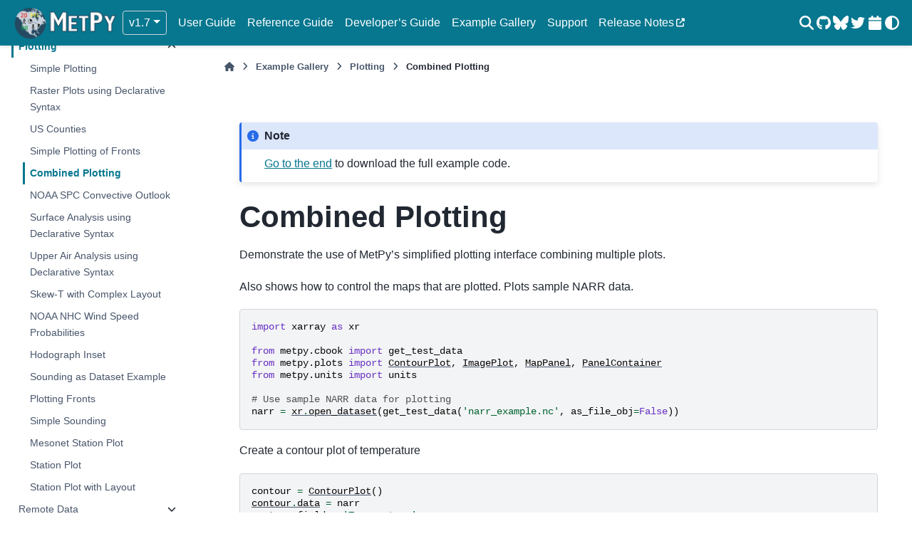

--- FILE ---
content_type: text/html; charset=utf-8
request_url: https://unidata.github.io/MetPy/dev/examples/plots/Combined_plotting.html
body_size: 7322
content:

<!DOCTYPE html>


<html lang="en" data-content_root="../../" data-theme="auto">

  <head>
    <meta charset="utf-8" />
    <meta name="viewport" content="width=device-width, initial-scale=1.0" /><meta name="viewport" content="width=device-width, initial-scale=1" />

    <title>Combined Plotting &#8212; MetPy 1.7dev</title>
  
  
  
  <script data-cfasync="false">
    document.documentElement.dataset.mode = localStorage.getItem("mode") || "auto";
    document.documentElement.dataset.theme = localStorage.getItem("theme") || "auto";
  </script>
  <!--
    this give us a css class that will be invisible only if js is disabled
  -->
  <noscript>
    <style>
      .pst-js-only { display: none !important; }

    </style>
  </noscript>
  
  <!-- Loaded before other Sphinx assets -->
  <link href="../../_static/styles/theme.css?digest=8878045cc6db502f8baf" rel="stylesheet" />
<link href="../../_static/styles/pydata-sphinx-theme.css?digest=8878045cc6db502f8baf" rel="stylesheet" />

    <link rel="stylesheet" type="text/css" href="../../_static/pygments.css?v=03e43079" />
    <link rel="stylesheet" type="text/css" href="../../_static/plot_directive.css" />
    <link rel="stylesheet" type="text/css" href="../../_static/sg_gallery.css?v=d2d258e8" />
    <link rel="stylesheet" type="text/css" href="../../_static/sg_gallery-binder.css?v=f4aeca0c" />
    <link rel="stylesheet" type="text/css" href="../../_static/sg_gallery-dataframe.css?v=2082cf3c" />
    <link rel="stylesheet" type="text/css" href="../../_static/sg_gallery-rendered-html.css?v=1277b6f3" />
    <link rel="stylesheet" type="text/css" href="../../_static/sphinx-design.min.css?v=95c83b7e" />
    <link rel="stylesheet" type="text/css" href="../../_static/theme-unidata.css?v=452fc297" />
  
  <!-- So that users can add custom icons -->
  <script src="../../_static/scripts/fontawesome.js?digest=8878045cc6db502f8baf"></script>
  <!-- Pre-loaded scripts that we'll load fully later -->
  <link rel="preload" as="script" href="../../_static/scripts/bootstrap.js?digest=8878045cc6db502f8baf" />
<link rel="preload" as="script" href="../../_static/scripts/pydata-sphinx-theme.js?digest=8878045cc6db502f8baf" />

    <script src="../../_static/documentation_options.js?v=030dc6f6"></script>
    <script src="../../_static/doctools.js?v=fd6eb6e6"></script>
    <script src="../../_static/sphinx_highlight.js?v=6ffebe34"></script>
    <script src="../../_static/design-tabs.js?v=f930bc37"></script>
    <script async="async" src="https://www.googletagmanager.com/gtag/js?id=G-J48T2BG3J7"></script>
    <script>
                window.dataLayer = window.dataLayer || [];
                function gtag(){ dataLayer.push(arguments); }
                gtag('js', new Date());
                gtag('config', 'G-J48T2BG3J7');
            </script>
    <script>DOCUMENTATION_OPTIONS.pagename = 'examples/plots/Combined_plotting';</script>
    <script>
        DOCUMENTATION_OPTIONS.theme_version = '0.16.1';
        DOCUMENTATION_OPTIONS.theme_switcher_json_url = 'https://unidata.github.io/MetPy/pst-versions.json';
        DOCUMENTATION_OPTIONS.theme_switcher_version_match = '1.7';
        DOCUMENTATION_OPTIONS.show_version_warning_banner =
            false;
        </script>
    <script src="../../_static/doc_shared.js?v=fe4a670c"></script>
    <link rel="icon" href="../../_static/metpy_32x32.ico"/>
    <link rel="index" title="Index" href="../../genindex.html" />
    <link rel="search" title="Search" href="../../search.html" />
    <link rel="next" title="NOAA SPC Convective Outlook" href="spc_convective_outlook.html" />
    <link rel="prev" title="Simple Plotting of Fronts" href="Simple_Fronts_Plot.html" />
    
  <meta name="viewport" content="width=device-width, initial-scale=1"/>
  <meta name="docsearch:language" content="en"/>
  <meta name="docsearch:version" content="1.7dev" />
    <meta name="docbuild:last-update" content="Jan 22, 2026 at 20:43:51"/>
    <link rel="canonical" href="https://unidata.github.io/MetPy/latest/examples/plots/Combined_plotting.html" />

  </head>
  
  
  <body data-bs-spy="scroll" data-bs-target=".bd-toc-nav" data-offset="180" data-bs-root-margin="0px 0px -60%" data-default-mode="auto">

  
  
  <div id="pst-skip-link" class="skip-link d-print-none"><a href="#main-content">Skip to main content</a></div>
  
  <div id="pst-scroll-pixel-helper"></div>
  
  <button type="button" class="btn rounded-pill" id="pst-back-to-top">
    <i class="fa-solid fa-arrow-up"></i>Back to top</button>

  
  <dialog id="pst-search-dialog">
    
<form class="bd-search d-flex align-items-center"
      action="../../search.html"
      method="get">
  <i class="fa-solid fa-magnifying-glass"></i>
  <input type="search"
         class="form-control"
         name="q"
         placeholder="Search the docs ..."
         aria-label="Search the docs ..."
         autocomplete="off"
         autocorrect="off"
         autocapitalize="off"
         spellcheck="false"/>
  <span class="search-button__kbd-shortcut"><kbd class="kbd-shortcut__modifier">Ctrl</kbd>+<kbd>K</kbd></span>
</form>
  </dialog>

  <div class="pst-async-banner-revealer d-none">
  <aside id="bd-header-version-warning" class="d-none d-print-none" aria-label="Version warning"></aside>
</div>

  
    
    <header class="bd-header navbar navbar-expand-lg bd-navbar d-print-none">
<div class="bd-header__inner bd-page-width">
  <button class="pst-navbar-icon sidebar-toggle primary-toggle" aria-label="Site navigation">
    <span class="fa-solid fa-bars"></span>
  </button>
  
  
  <div class=" navbar-header-items__start">
    
      <div class="navbar-item">

  
    
  

<a class="navbar-brand logo" href="../../index.html">
  
  
  
  
  
    
    
      
    
    
    <img src="../../_static/metpy_horizontal.png" class="logo__image only-light" alt="MetPy 1.7dev - Home"/>
    <img src="../../_static/metpy_horizontal.png" class="logo__image only-dark pst-js-only" alt="MetPy 1.7dev - Home"/>
  
  
</a></div>
    
      <div class="navbar-item">
<div class="version-switcher__container dropdown pst-js-only">
  <button id="pst-version-switcher-button-2"
    type="button"
    class="version-switcher__button btn btn-sm dropdown-toggle"
    data-bs-toggle="dropdown"
    aria-haspopup="listbox"
    aria-controls="pst-version-switcher-list-2"
    aria-label="Version switcher list"
  >
    Choose version  <!-- this text may get changed later by javascript -->
    <span class="caret"></span>
  </button>
  <div id="pst-version-switcher-list-2"
    class="version-switcher__menu dropdown-menu list-group-flush py-0"
    role="listbox" aria-labelledby="pst-version-switcher-button-2">
    <!-- dropdown will be populated by javascript on page load -->
  </div>
</div></div>
    
  </div>
  
  <div class=" navbar-header-items">
    
    <div class="me-auto navbar-header-items__center">
      
        <div class="navbar-item">
<nav>
  <ul class="bd-navbar-elements navbar-nav">
    
<li class="nav-item ">
  <a class="nav-link nav-internal" href="../../userguide/index.html">
    User Guide
  </a>
</li>


<li class="nav-item ">
  <a class="nav-link nav-internal" href="../../api/index.html">
    Reference Guide
  </a>
</li>


<li class="nav-item ">
  <a class="nav-link nav-internal" href="../../devel/index.html">
    Developer’s Guide
  </a>
</li>


<li class="nav-item current active">
  <a class="nav-link nav-internal" href="../index.html">
    Example Gallery
  </a>
</li>


<li class="nav-item ">
  <a class="nav-link nav-internal" href="../../userguide/SUPPORT.html">
    Support
  </a>
</li>


<li class="nav-item ">
  <a class="nav-link nav-external" href="https://github.com/Unidata/MetPy/releases">
    Release Notes
  </a>
</li>

  </ul>
</nav></div>
      
    </div>
    
    
    <div class="navbar-header-items__end">
      
        <div class="navbar-item navbar-persistent--container">
          

<button class="btn btn-sm pst-navbar-icon search-button search-button__button pst-js-only" title="Search" aria-label="Search" data-bs-placement="bottom" data-bs-toggle="tooltip">
    <i class="fa-solid fa-magnifying-glass fa-lg"></i>
</button>
        </div>
      
      
        <div class="navbar-item"><ul class="navbar-icon-links"
    aria-label="Icon Links">
        <li class="nav-item">
          
          
          
          
          
          
          
          
          <a href="https://github.com/Unidata/MetPy" title="GitHub" class="nav-link pst-navbar-icon" rel="noopener" target="_blank" data-bs-toggle="tooltip" data-bs-placement="bottom"><i class="fa-brands fa-github fa-lg" aria-hidden="true"></i>
            <span class="sr-only">GitHub</span></a>
        </li>
        <li class="nav-item">
          
          
          
          
          
          
          
          
          <a href="https://bsky.app/profile/metpy.bsky.social" title="Bluesky" class="nav-link pst-navbar-icon" rel="noopener" target="_blank" data-bs-toggle="tooltip" data-bs-placement="bottom"><i class="fa-brands fa-bluesky fa-lg" aria-hidden="true"></i>
            <span class="sr-only">Bluesky</span></a>
        </li>
        <li class="nav-item">
          
          
          
          
          
          
          
          
          <a href="https://twitter.com/MetPy" title="Twitter" class="nav-link pst-navbar-icon" rel="noopener" target="_blank" data-bs-toggle="tooltip" data-bs-placement="bottom"><i class="fa-brands fa-twitter fa-lg" aria-hidden="true"></i>
            <span class="sr-only">Twitter</span></a>
        </li>
        <li class="nav-item">
          
          
          
          
          
          
          
          
          <a href="https://calendar.google.com/calendar/embed?src=c_596cc34cd7196caec223786795c8730786aead6e2dbffe03403186f203075973%40group.calendar.google.com&ctz=America%2FDenver" title="Calendar" class="nav-link pst-navbar-icon" rel="noopener" target="_blank" data-bs-toggle="tooltip" data-bs-placement="bottom"><i class="fa-solid fa-calendar fa-lg" aria-hidden="true"></i>
            <span class="sr-only">Calendar</span></a>
        </li>
</ul></div>
      
        <div class="navbar-item">

<button class="btn btn-sm nav-link pst-navbar-icon theme-switch-button pst-js-only" aria-label="Color mode" data-bs-title="Color mode"  data-bs-placement="bottom" data-bs-toggle="tooltip">
  <i class="theme-switch fa-solid fa-sun                fa-lg" data-mode="light" title="Light"></i>
  <i class="theme-switch fa-solid fa-moon               fa-lg" data-mode="dark"  title="Dark"></i>
  <i class="theme-switch fa-solid fa-circle-half-stroke fa-lg" data-mode="auto"  title="System Settings"></i>
</button></div>
      
    </div>
    
  </div>
  
  
    <div class="navbar-persistent--mobile">

<button class="btn btn-sm pst-navbar-icon search-button search-button__button pst-js-only" title="Search" aria-label="Search" data-bs-placement="bottom" data-bs-toggle="tooltip">
    <i class="fa-solid fa-magnifying-glass fa-lg"></i>
</button>
    </div>
  

  
</div>

    </header>
  
    
    <div class="container-fluid" id="banner"></div>


  <div class="bd-container">
    <div class="bd-container__inner bd-page-width">
      
      
      
      <dialog id="pst-primary-sidebar-modal"></dialog>
      <div id="pst-primary-sidebar" class="bd-sidebar-primary bd-sidebar">
        

  
  <div class="sidebar-header-items sidebar-primary__section">
    
    
      <div class="sidebar-header-items__center">
        
          
          
            <div class="navbar-item">
<nav>
  <ul class="bd-navbar-elements navbar-nav">
    
<li class="nav-item ">
  <a class="nav-link nav-internal" href="../../userguide/index.html">
    User Guide
  </a>
</li>


<li class="nav-item ">
  <a class="nav-link nav-internal" href="../../api/index.html">
    Reference Guide
  </a>
</li>


<li class="nav-item ">
  <a class="nav-link nav-internal" href="../../devel/index.html">
    Developer’s Guide
  </a>
</li>


<li class="nav-item current active">
  <a class="nav-link nav-internal" href="../index.html">
    Example Gallery
  </a>
</li>


<li class="nav-item ">
  <a class="nav-link nav-internal" href="../../userguide/SUPPORT.html">
    Support
  </a>
</li>


<li class="nav-item ">
  <a class="nav-link nav-external" href="https://github.com/Unidata/MetPy/releases">
    Release Notes
  </a>
</li>

  </ul>
</nav></div>
          
        
      </div>
    
    
    
      <div class="sidebar-header-items__end">
        
          <div class="navbar-item"><ul class="navbar-icon-links"
    aria-label="Icon Links">
        <li class="nav-item">
          
          
          
          
          
          
          
          
          <a href="https://github.com/Unidata/MetPy" title="GitHub" class="nav-link pst-navbar-icon" rel="noopener" target="_blank" data-bs-toggle="tooltip" data-bs-placement="bottom"><i class="fa-brands fa-github fa-lg" aria-hidden="true"></i>
            <span class="sr-only">GitHub</span></a>
        </li>
        <li class="nav-item">
          
          
          
          
          
          
          
          
          <a href="https://bsky.app/profile/metpy.bsky.social" title="Bluesky" class="nav-link pst-navbar-icon" rel="noopener" target="_blank" data-bs-toggle="tooltip" data-bs-placement="bottom"><i class="fa-brands fa-bluesky fa-lg" aria-hidden="true"></i>
            <span class="sr-only">Bluesky</span></a>
        </li>
        <li class="nav-item">
          
          
          
          
          
          
          
          
          <a href="https://twitter.com/MetPy" title="Twitter" class="nav-link pst-navbar-icon" rel="noopener" target="_blank" data-bs-toggle="tooltip" data-bs-placement="bottom"><i class="fa-brands fa-twitter fa-lg" aria-hidden="true"></i>
            <span class="sr-only">Twitter</span></a>
        </li>
        <li class="nav-item">
          
          
          
          
          
          
          
          
          <a href="https://calendar.google.com/calendar/embed?src=c_596cc34cd7196caec223786795c8730786aead6e2dbffe03403186f203075973%40group.calendar.google.com&ctz=America%2FDenver" title="Calendar" class="nav-link pst-navbar-icon" rel="noopener" target="_blank" data-bs-toggle="tooltip" data-bs-placement="bottom"><i class="fa-solid fa-calendar fa-lg" aria-hidden="true"></i>
            <span class="sr-only">Calendar</span></a>
        </li>
</ul></div>
        
          <div class="navbar-item">

<button class="btn btn-sm nav-link pst-navbar-icon theme-switch-button pst-js-only" aria-label="Color mode" data-bs-title="Color mode"  data-bs-placement="bottom" data-bs-toggle="tooltip">
  <i class="theme-switch fa-solid fa-sun                fa-lg" data-mode="light" title="Light"></i>
  <i class="theme-switch fa-solid fa-moon               fa-lg" data-mode="dark"  title="Dark"></i>
  <i class="theme-switch fa-solid fa-circle-half-stroke fa-lg" data-mode="auto"  title="System Settings"></i>
</button></div>
        
      </div>
    
  </div>
  
    <div class="sidebar-primary-items__start sidebar-primary__section">
        <div class="sidebar-primary-item">
<nav class="bd-docs-nav bd-links"
     aria-label="Section Navigation">
  <p class="bd-links__title" role="heading" aria-level="1">Section Navigation</p>
  <div class="bd-toc-item navbar-nav"><ul class="nav bd-sidenav">
<li class="toctree-l1"><a class="reference internal" href="../XArray_Projections.html">XArray Projection Handling</a></li>
<li class="toctree-l1"><a class="reference internal" href="../sigma_to_pressure_interpolation.html">Sigma to Pressure Interpolation</a></li>
<li class="toctree-l1"><a class="reference internal" href="../Advanced_Sounding.html">Advanced Sounding</a></li>
<li class="toctree-l1"><a class="reference internal" href="../cross_section.html">Cross Section Analysis</a></li>
<li class="toctree-l1"><a class="reference internal" href="../Four_Panel_Map.html">Four Panel Map</a></li>
<li class="toctree-l1"><a class="reference internal" href="../isentropic_example.html">Isentropic Analysis</a></li>
<li class="toctree-l1"><a class="reference internal" href="../meteogram_metpy.html">Meteogram</a></li>
<li class="toctree-l1"><a class="reference internal" href="../Advanced_Sounding_With_Complex_Layout.html">Advanced Sounding Plot with Complex Layout</a></li>
</ul>
<ul class="current nav bd-sidenav">
<li class="toctree-l1 has-children"><a class="reference internal" href="../calculations/index.html">Calculations</a><details><summary><span class="toctree-toggle" role="presentation"><i class="fa-solid fa-chevron-down"></i></span></summary><ul>
<li class="toctree-l2"><a class="reference internal" href="../calculations/Parse_Angles.html">Parse angles</a></li>
<li class="toctree-l2"><a class="reference internal" href="../calculations/Dewpoint_and_Mixing_Ratio.html">Dewpoint and Mixing Ratio</a></li>
<li class="toctree-l2"><a class="reference internal" href="../calculations/Angle_to_Direction.html">Angle to Direction</a></li>
<li class="toctree-l2"><a class="reference internal" href="../calculations/Wind_Speed.html">Wind Speed</a></li>
<li class="toctree-l2"><a class="reference internal" href="../calculations/Divergence.html">Divergence</a></li>
<li class="toctree-l2"><a class="reference internal" href="../calculations/Vorticity.html">Vorticity</a></li>
<li class="toctree-l2"><a class="reference internal" href="../calculations/Absolute_Vorticity.html">Absolute Vorticity</a></li>
<li class="toctree-l2"><a class="reference internal" href="../calculations/Total_Deformation.html">Total Deformation</a></li>
<li class="toctree-l2"><a class="reference internal" href="../calculations/Shearing_Deformation.html">Shearing Deformation</a></li>
<li class="toctree-l2"><a class="reference internal" href="../calculations/Stretching_Deformation.html">Stretching Deformation</a></li>
<li class="toctree-l2"><a class="reference internal" href="../calculations/Static_Stability.html">Static Stability</a></li>
<li class="toctree-l2"><a class="reference internal" href="../calculations/Mean_Pressure_Weighted.html">Mean Pressure Weighted</a></li>
<li class="toctree-l2"><a class="reference internal" href="../calculations/Mountain_Problem.html">Mountain Problem</a></li>
<li class="toctree-l2"><a class="reference internal" href="../calculations/Bulk_Shear.html">Bulk Shear</a></li>
<li class="toctree-l2"><a class="reference internal" href="../calculations/Thickness_Hydrostatic.html">Hydrostatic Thickness</a></li>
<li class="toctree-l2"><a class="reference internal" href="../calculations/Equivalent_Potential_Temperature.html">Equivalent Potential Temperature</a></li>
<li class="toctree-l2"><a class="reference internal" href="../calculations/Advection.html">Advection</a></li>
<li class="toctree-l2"><a class="reference internal" href="../calculations/Gradient.html">Gradient</a></li>
<li class="toctree-l2"><a class="reference internal" href="../calculations/QVector.html">Q-Vector</a></li>
<li class="toctree-l2"><a class="reference internal" href="../calculations/Smoothing.html">Smoothing</a></li>
<li class="toctree-l2"><a class="reference internal" href="../calculations/High_Low_Analysis.html">High/Low Analysis</a></li>
<li class="toctree-l2"><a class="reference internal" href="../calculations/Sounding_Calculations.html">Sounding Calculation Examples</a></li>
</ul>
</details></li>
<li class="toctree-l1 has-children"><a class="reference internal" href="../formats/index.html">File Formats</a><details><summary><span class="toctree-toggle" role="presentation"><i class="fa-solid fa-chevron-down"></i></span></summary><ul>
<li class="toctree-l2"><a class="reference internal" href="../formats/GINI_Water_Vapor.html">GINI Water Vapor Imagery</a></li>
<li class="toctree-l2"><a class="reference internal" href="../formats/NEXRAD_Level_3_File.html">NEXRAD Level 3 File</a></li>
<li class="toctree-l2"><a class="reference internal" href="../formats/NEXRAD_Level_2_File.html">NEXRAD Level 2 File</a></li>
</ul>
</details></li>
<li class="toctree-l1 has-children"><a class="reference internal" href="../gridding/index.html">Gridding</a><details><summary><span class="toctree-toggle" role="presentation"><i class="fa-solid fa-chevron-down"></i></span></summary><ul>
<li class="toctree-l2"><a class="reference internal" href="../gridding/Find_Natural_Neighbors_Verification.html">Find Natural Neighbors Verification</a></li>
<li class="toctree-l2"><a class="reference internal" href="../gridding/Wind_SLP_Interpolation.html">Wind and Sea Level Pressure Interpolation</a></li>
<li class="toctree-l2"><a class="reference internal" href="../gridding/Point_Interpolation.html">Point Interpolation</a></li>
<li class="toctree-l2"><a class="reference internal" href="../gridding/Inverse_Distance_Verification.html">Inverse Distance Verification: Cressman and Barnes</a></li>
<li class="toctree-l2"><a class="reference internal" href="../gridding/Natural_Neighbor_Verification.html">Natural Neighbor Verification</a></li>
</ul>
</details></li>
<li class="toctree-l1 current active has-children"><a class="reference internal" href="index.html">Plotting</a><details open="open"><summary><span class="toctree-toggle" role="presentation"><i class="fa-solid fa-chevron-down"></i></span></summary><ul class="current">
<li class="toctree-l2"><a class="reference internal" href="Simplified_Image_Plot.html">Simple Plotting</a></li>
<li class="toctree-l2"><a class="reference internal" href="raster_declarative.html">Raster Plots using Declarative Syntax</a></li>
<li class="toctree-l2"><a class="reference internal" href="US_Counties.html">US Counties</a></li>
<li class="toctree-l2"><a class="reference internal" href="Simple_Fronts_Plot.html">Simple Plotting of Fronts</a></li>
<li class="toctree-l2 current active"><a class="current reference internal" href="#">Combined Plotting</a></li>
<li class="toctree-l2"><a class="reference internal" href="spc_convective_outlook.html">NOAA SPC Convective Outlook</a></li>
<li class="toctree-l2"><a class="reference internal" href="surface_declarative.html">Surface Analysis using Declarative Syntax</a></li>
<li class="toctree-l2"><a class="reference internal" href="upperair_declarative.html">Upper Air Analysis using Declarative Syntax</a></li>
<li class="toctree-l2"><a class="reference internal" href="Skew-T_Layout.html">Skew-T with Complex Layout</a></li>
<li class="toctree-l2"><a class="reference internal" href="nhc_wind_probabilities.html">NOAA NHC Wind Speed Probabilities</a></li>
<li class="toctree-l2"><a class="reference internal" href="Hodograph_Inset.html">Hodograph Inset</a></li>
<li class="toctree-l2"><a class="reference internal" href="Sounding_LCL_Dataset.html">Sounding as Dataset Example</a></li>
<li class="toctree-l2"><a class="reference internal" href="Plotting_Surface_Analysis.html">Plotting Fronts</a></li>
<li class="toctree-l2"><a class="reference internal" href="Simple_Sounding.html">Simple Sounding</a></li>
<li class="toctree-l2"><a class="reference internal" href="Mesonet_Stationplot.html">Mesonet Station Plot</a></li>
<li class="toctree-l2"><a class="reference internal" href="Station_Plot.html">Station Plot</a></li>
<li class="toctree-l2"><a class="reference internal" href="Station_Plot_with_Layout.html">Station Plot with Layout</a></li>
</ul>
</details></li>
<li class="toctree-l1 has-children"><a class="reference internal" href="../remote/index.html">Remote Data</a><details><summary><span class="toctree-toggle" role="presentation"><i class="fa-solid fa-chevron-down"></i></span></summary><ul>
<li class="toctree-l2"><a class="reference internal" href="../remote/ml_forecast.html">ML Weather Prediction Access and Plotting</a></li>
<li class="toctree-l2"><a class="reference internal" href="../remote/basic.html">Remote Data Access</a></li>
</ul>
</details></li>
</ul>
</div>
</nav></div>
    </div>
  
  
  <div class="sidebar-primary-items__end sidebar-primary__section">
      <div class="sidebar-primary-item">
<div id="ethical-ad-placement"
      class="flat"
      data-ea-publisher="readthedocs"
      data-ea-type="readthedocs-sidebar"
      data-ea-manual="true">
</div></div>
  </div>


      </div>
      
      <main id="main-content" class="bd-main" role="main">
        
        
          <div class="bd-content">
            <div class="bd-article-container">
              
              <div class="bd-header-article d-print-none">
<div class="header-article-items header-article__inner">
  
    <div class="header-article-items__start">
      
        <div class="header-article-item">

<nav aria-label="Breadcrumb" class="d-print-none">
  <ul class="bd-breadcrumbs">
    
    <li class="breadcrumb-item breadcrumb-home">
      <a href="../../index.html" class="nav-link" aria-label="Home">
        <i class="fa-solid fa-home"></i>
      </a>
    </li>
    
    <li class="breadcrumb-item"><a href="../index.html" class="nav-link">Example Gallery</a></li>
    
    
    <li class="breadcrumb-item"><a href="index.html" class="nav-link">Plotting</a></li>
    
    <li class="breadcrumb-item active" aria-current="page"><span class="ellipsis">Combined Plotting</span></li>
  </ul>
</nav>
</div>
      
    </div>
  
  
</div>
</div>
              
              
              
                
<div id="searchbox"></div>
                <article class="bd-article">
                  
  <div class="sphx-glr-download-link-note admonition note">
<p class="admonition-title">Note</p>
<p><a class="reference internal" href="#sphx-glr-download-examples-plots-combined-plotting-py"><span class="std std-ref">Go to the end</span></a>
to download the full example code.</p>
</div>
<section class="sphx-glr-example-title" id="combined-plotting">
<span id="sphx-glr-examples-plots-combined-plotting-py"></span><h1>Combined Plotting<a class="headerlink" href="#combined-plotting" title="Link to this heading">#</a></h1>
<p>Demonstrate the use of MetPy’s simplified plotting interface combining multiple plots.</p>
<p>Also shows how to control the maps that are plotted. Plots sample NARR data.</p>
<div class="highlight-Python notranslate"><div class="highlight"><pre><span></span><span class="kn">import</span><span class="w"> </span><span class="nn">xarray</span><span class="w"> </span><span class="k">as</span><span class="w"> </span><span class="nn">xr</span>

<span class="kn">from</span><span class="w"> </span><span class="nn">metpy.cbook</span><span class="w"> </span><span class="kn">import</span> <span class="n">get_test_data</span>
<span class="kn">from</span><span class="w"> </span><span class="nn">metpy.plots</span><span class="w"> </span><span class="kn">import</span> <a href="../../api/generated/metpy.plots.ContourPlot.html#metpy.plots.ContourPlot" title="metpy.plots.ContourPlot" class="sphx-glr-backref-module-metpy-plots sphx-glr-backref-type-py-class"><span class="n">ContourPlot</span></a><span class="p">,</span> <a href="../../api/generated/metpy.plots.ImagePlot.html#metpy.plots.ImagePlot" title="metpy.plots.ImagePlot" class="sphx-glr-backref-module-metpy-plots sphx-glr-backref-type-py-class"><span class="n">ImagePlot</span></a><span class="p">,</span> <a href="../../api/generated/metpy.plots.MapPanel.html#metpy.plots.MapPanel" title="metpy.plots.MapPanel" class="sphx-glr-backref-module-metpy-plots sphx-glr-backref-type-py-class"><span class="n">MapPanel</span></a><span class="p">,</span> <a href="../../api/generated/metpy.plots.PanelContainer.html#metpy.plots.PanelContainer" title="metpy.plots.PanelContainer" class="sphx-glr-backref-module-metpy-plots sphx-glr-backref-type-py-class"><span class="n">PanelContainer</span></a>
<span class="kn">from</span><span class="w"> </span><span class="nn">metpy.units</span><span class="w"> </span><span class="kn">import</span> <span class="n">units</span>

<span class="c1"># Use sample NARR data for plotting</span>
<a href="https://docs.xarray.dev/en/stable/generated/xarray.Dataset.html#xarray.Dataset" title="xarray.core.dataset.Dataset" class="sphx-glr-backref-module-xarray-core-dataset sphx-glr-backref-type-py-class sphx-glr-backref-instance"><span class="n">narr</span></a> <span class="o">=</span> <a href="https://docs.xarray.dev/en/stable/generated/xarray.open_dataset.html#xarray.open_dataset" title="xarray.open_dataset" class="sphx-glr-backref-module-xarray sphx-glr-backref-type-py-function"><span class="n">xr</span><span class="o">.</span><span class="n">open_dataset</span></a><span class="p">(</span><span class="n">get_test_data</span><span class="p">(</span><span class="s1">&#39;narr_example.nc&#39;</span><span class="p">,</span> <span class="n">as_file_obj</span><span class="o">=</span><span class="kc">False</span><span class="p">))</span>
</pre></div>
</div>
<p>Create a contour plot of temperature</p>
<div class="highlight-Python notranslate"><div class="highlight"><pre><span></span><a href="../../api/generated/metpy.plots.ContourPlot.html#metpy.plots.ContourPlot" title="metpy.plots.ContourPlot" class="sphx-glr-backref-module-metpy-plots sphx-glr-backref-type-py-class sphx-glr-backref-instance"><span class="n">contour</span></a> <span class="o">=</span> <a href="../../api/generated/metpy.plots.ContourPlot.html#metpy.plots.ContourPlot" title="metpy.plots.ContourPlot" class="sphx-glr-backref-module-metpy-plots sphx-glr-backref-type-py-class"><span class="n">ContourPlot</span></a><span class="p">()</span>
<a href="../../api/generated/metpy.plots.ContourPlot.html#metpy.plots.ContourPlot.data" title="metpy.plots.ContourPlot.data" class="sphx-glr-backref-module-metpy-plots sphx-glr-backref-type-py-attribute"><span class="n">contour</span><span class="o">.</span><span class="n">data</span></a> <span class="o">=</span> <a href="https://docs.xarray.dev/en/stable/generated/xarray.Dataset.html#xarray.Dataset" title="xarray.core.dataset.Dataset" class="sphx-glr-backref-module-xarray-core-dataset sphx-glr-backref-type-py-class sphx-glr-backref-instance"><span class="n">narr</span></a>
<a href="https://docs.python.org/3/library/stdtypes.html#str" title="builtins.str" class="sphx-glr-backref-module-builtins sphx-glr-backref-type-py-class sphx-glr-backref-instance"><span class="n">contour</span><span class="o">.</span><span class="n">field</span></a> <span class="o">=</span> <span class="s1">&#39;Temperature&#39;</span>
<a href="https://pint.readthedocs.io/en/stable/api/base.html#pint.Quantity" title="pint.Quantity" class="sphx-glr-backref-module-pint sphx-glr-backref-type-py-class sphx-glr-backref-instance"><span class="n">contour</span><span class="o">.</span><span class="n">level</span></a> <span class="o">=</span> <span class="mi">850</span> <span class="o">*</span> <a href="https://pint.readthedocs.io/en/stable/api/base.html#pint.Unit" title="pint.Unit" class="sphx-glr-backref-module-pint sphx-glr-backref-type-py-class sphx-glr-backref-instance"><span class="n">units</span><span class="o">.</span><span class="n">hPa</span></a>
<a href="https://docs.python.org/3/library/stdtypes.html#str" title="builtins.str" class="sphx-glr-backref-module-builtins sphx-glr-backref-type-py-class sphx-glr-backref-instance"><span class="n">contour</span><span class="o">.</span><span class="n">linecolor</span></a> <span class="o">=</span> <span class="s1">&#39;red&#39;</span>
<a href="https://docs.python.org/3/library/functions.html#int" title="builtins.int" class="sphx-glr-backref-module-builtins sphx-glr-backref-type-py-class sphx-glr-backref-instance"><span class="n">contour</span><span class="o">.</span><span class="n">contours</span></a> <span class="o">=</span> <span class="mi">15</span>
</pre></div>
</div>
<p>Create an image plot of Geopotential height</p>
<div class="highlight-Python notranslate"><div class="highlight"><pre><span></span><a href="../../api/generated/metpy.plots.ImagePlot.html#metpy.plots.ImagePlot" title="metpy.plots.ImagePlot" class="sphx-glr-backref-module-metpy-plots sphx-glr-backref-type-py-class sphx-glr-backref-instance"><span class="n">img</span></a> <span class="o">=</span> <a href="../../api/generated/metpy.plots.ImagePlot.html#metpy.plots.ImagePlot" title="metpy.plots.ImagePlot" class="sphx-glr-backref-module-metpy-plots sphx-glr-backref-type-py-class"><span class="n">ImagePlot</span></a><span class="p">()</span>
<a href="../../api/generated/metpy.plots.ImagePlot.html#metpy.plots.ImagePlot.data" title="metpy.plots.ImagePlot.data" class="sphx-glr-backref-module-metpy-plots sphx-glr-backref-type-py-attribute"><span class="n">img</span><span class="o">.</span><span class="n">data</span></a> <span class="o">=</span> <a href="https://docs.xarray.dev/en/stable/generated/xarray.Dataset.html#xarray.Dataset" title="xarray.core.dataset.Dataset" class="sphx-glr-backref-module-xarray-core-dataset sphx-glr-backref-type-py-class sphx-glr-backref-instance"><span class="n">narr</span></a>
<a href="https://docs.python.org/3/library/stdtypes.html#str" title="builtins.str" class="sphx-glr-backref-module-builtins sphx-glr-backref-type-py-class sphx-glr-backref-instance"><span class="n">img</span><span class="o">.</span><span class="n">field</span></a> <span class="o">=</span> <span class="s1">&#39;Geopotential_height&#39;</span>
<a href="https://pint.readthedocs.io/en/stable/api/base.html#pint.Quantity" title="pint.Quantity" class="sphx-glr-backref-module-pint sphx-glr-backref-type-py-class sphx-glr-backref-instance"><span class="n">img</span><span class="o">.</span><span class="n">level</span></a> <span class="o">=</span> <span class="mi">850</span> <span class="o">*</span> <a href="https://pint.readthedocs.io/en/stable/api/base.html#pint.Unit" title="pint.Unit" class="sphx-glr-backref-module-pint sphx-glr-backref-type-py-class sphx-glr-backref-instance"><span class="n">units</span><span class="o">.</span><span class="n">hPa</span></a>
</pre></div>
</div>
<p>Plot the data on a map</p>
<div class="highlight-Python notranslate"><div class="highlight"><pre><span></span><a href="../../api/generated/metpy.plots.MapPanel.html#metpy.plots.MapPanel" title="metpy.plots.MapPanel" class="sphx-glr-backref-module-metpy-plots sphx-glr-backref-type-py-class sphx-glr-backref-instance"><span class="n">panel</span></a> <span class="o">=</span> <a href="../../api/generated/metpy.plots.MapPanel.html#metpy.plots.MapPanel" title="metpy.plots.MapPanel" class="sphx-glr-backref-module-metpy-plots sphx-glr-backref-type-py-class"><span class="n">MapPanel</span></a><span class="p">()</span>
<a href="https://docs.python.org/3/library/stdtypes.html#tuple" title="builtins.tuple" class="sphx-glr-backref-module-builtins sphx-glr-backref-type-py-class sphx-glr-backref-instance"><span class="n">panel</span><span class="o">.</span><span class="n">area</span></a> <span class="o">=</span> <span class="s1">&#39;us&#39;</span>
<a href="https://docs.python.org/3/library/stdtypes.html#list" title="builtins.list" class="sphx-glr-backref-module-builtins sphx-glr-backref-type-py-class sphx-glr-backref-instance"><span class="n">panel</span><span class="o">.</span><span class="n">layers</span></a> <span class="o">=</span> <span class="p">[</span><span class="s1">&#39;coastline&#39;</span><span class="p">,</span> <span class="s1">&#39;borders&#39;</span><span class="p">,</span> <span class="s1">&#39;states&#39;</span><span class="p">,</span> <span class="s1">&#39;rivers&#39;</span><span class="p">,</span> <span class="s1">&#39;ocean&#39;</span><span class="p">,</span> <span class="s1">&#39;land&#39;</span><span class="p">]</span>
<a href="https://docs.python.org/3/library/stdtypes.html#str" title="builtins.str" class="sphx-glr-backref-module-builtins sphx-glr-backref-type-py-class sphx-glr-backref-instance"><span class="n">panel</span><span class="o">.</span><span class="n">title</span></a> <span class="o">=</span> <span class="s1">&#39;NARR Example&#39;</span>
<a href="https://docs.python.org/3/library/stdtypes.html#list" title="builtins.list" class="sphx-glr-backref-module-builtins sphx-glr-backref-type-py-class sphx-glr-backref-instance"><span class="n">panel</span><span class="o">.</span><span class="n">plots</span></a> <span class="o">=</span> <span class="p">[</span><a href="../../api/generated/metpy.plots.ContourPlot.html#metpy.plots.ContourPlot" title="metpy.plots.ContourPlot" class="sphx-glr-backref-module-metpy-plots sphx-glr-backref-type-py-class sphx-glr-backref-instance"><span class="n">contour</span></a><span class="p">,</span> <a href="../../api/generated/metpy.plots.ImagePlot.html#metpy.plots.ImagePlot" title="metpy.plots.ImagePlot" class="sphx-glr-backref-module-metpy-plots sphx-glr-backref-type-py-class sphx-glr-backref-instance"><span class="n">img</span></a><span class="p">]</span>

<a href="../../api/generated/metpy.plots.PanelContainer.html#metpy.plots.PanelContainer" title="metpy.plots.PanelContainer" class="sphx-glr-backref-module-metpy-plots sphx-glr-backref-type-py-class sphx-glr-backref-instance"><span class="n">pc</span></a> <span class="o">=</span> <a href="../../api/generated/metpy.plots.PanelContainer.html#metpy.plots.PanelContainer" title="metpy.plots.PanelContainer" class="sphx-glr-backref-module-metpy-plots sphx-glr-backref-type-py-class"><span class="n">PanelContainer</span></a><span class="p">()</span>
<a href="https://docs.python.org/3/library/stdtypes.html#tuple" title="builtins.tuple" class="sphx-glr-backref-module-builtins sphx-glr-backref-type-py-class sphx-glr-backref-instance"><span class="n">pc</span><span class="o">.</span><span class="n">size</span></a> <span class="o">=</span> <span class="p">(</span><span class="mi">10</span><span class="p">,</span> <span class="mi">8</span><span class="p">)</span>
<a href="https://docs.python.org/3/library/stdtypes.html#list" title="builtins.list" class="sphx-glr-backref-module-builtins sphx-glr-backref-type-py-class sphx-glr-backref-instance"><span class="n">pc</span><span class="o">.</span><span class="n">panels</span></a> <span class="o">=</span> <span class="p">[</span><a href="../../api/generated/metpy.plots.MapPanel.html#metpy.plots.MapPanel" title="metpy.plots.MapPanel" class="sphx-glr-backref-module-metpy-plots sphx-glr-backref-type-py-class sphx-glr-backref-instance"><span class="n">panel</span></a><span class="p">]</span>
<a href="../../api/generated/metpy.plots.PanelContainer.html#metpy.plots.PanelContainer.show" title="metpy.plots.PanelContainer.show" class="sphx-glr-backref-module-metpy-plots sphx-glr-backref-type-py-method"><span class="n">pc</span><span class="o">.</span><span class="n">show</span></a><span class="p">()</span>
</pre></div>
</div>
<img src="../../_images/sphx_glr_Combined_plotting_001.png" srcset="../../_images/sphx_glr_Combined_plotting_001.png" alt="NARR Example" class = "sphx-glr-single-img"/><p class="sphx-glr-timing"><strong>Total running time of the script:</strong> (0 minutes 0.912 seconds)</p>
<div class="sphx-glr-footer sphx-glr-footer-example docutils container" id="sphx-glr-download-examples-plots-combined-plotting-py">
<div class="sphx-glr-download sphx-glr-download-jupyter docutils container">
<p><a class="reference download internal" download="" href="../../_downloads/87fd6ee8be4ea1587fa2ad7f4206407a/Combined_plotting.ipynb"><code class="xref download docutils literal notranslate"><span class="pre">Download</span> <span class="pre">Jupyter</span> <span class="pre">notebook:</span> <span class="pre">Combined_plotting.ipynb</span></code></a></p>
</div>
<div class="sphx-glr-download sphx-glr-download-python docutils container">
<p><a class="reference download internal" download="" href="../../_downloads/d8409c987489fd47de4c8cdb9d76c01b/Combined_plotting.py"><code class="xref download docutils literal notranslate"><span class="pre">Download</span> <span class="pre">Python</span> <span class="pre">source</span> <span class="pre">code:</span> <span class="pre">Combined_plotting.py</span></code></a></p>
</div>
<div class="sphx-glr-download sphx-glr-download-zip docutils container">
<p><a class="reference download internal" download="" href="../../_downloads/8ff108031b7c751c3f1a095fa4e919b7/Combined_plotting.zip"><code class="xref download docutils literal notranslate"><span class="pre">Download</span> <span class="pre">zipped:</span> <span class="pre">Combined_plotting.zip</span></code></a></p>
</div>
</div>
<p class="sphx-glr-signature"><a class="reference external" href="https://sphinx-gallery.github.io">Gallery generated by Sphinx-Gallery</a></p>
</section>


                </article>
              
              
              
              
              
                <footer class="prev-next-footer d-print-none">
                  
<div class="prev-next-area">
    <a class="left-prev"
       href="Simple_Fronts_Plot.html"
       title="previous page">
      <i class="fa-solid fa-angle-left"></i>
      <div class="prev-next-info">
        <p class="prev-next-subtitle">previous</p>
        <p class="prev-next-title">Simple Plotting of Fronts</p>
      </div>
    </a>
    <a class="right-next"
       href="spc_convective_outlook.html"
       title="next page">
      <div class="prev-next-info">
        <p class="prev-next-subtitle">next</p>
        <p class="prev-next-title">NOAA SPC Convective Outlook</p>
      </div>
      <i class="fa-solid fa-angle-right"></i>
    </a>
</div>
                </footer>
              
            </div>
            
            
              
            
          </div>
          <footer class="bd-footer-content">
            
          </footer>
        
      </main>
    </div>
  </div>
  
  <!-- Scripts loaded after <body> so the DOM is not blocked -->
  <script defer src="../../_static/scripts/bootstrap.js?digest=8878045cc6db502f8baf"></script>
<script defer src="../../_static/scripts/pydata-sphinx-theme.js?digest=8878045cc6db502f8baf"></script>

  <footer class="bd-footer">
<div class="bd-footer__inner bd-page-width">
  
    <div class="footer-items__start">
      
        <div class="footer-item">

  <p class="copyright">
    
      © Copyright 2008–2026, MetPy Developers. Development is supported by Unidata and the National Science Foundation.
      <br/>
    
  </p>
</div>
      
        <div class="footer-item">

  <p class="sphinx-version">
    Created using <a href="https://www.sphinx-doc.org/">Sphinx</a> 9.0.4.
    <br/>
  </p>
</div>
      
    </div>
  
  
  
    <div class="footer-items__end">
      
        <div class="footer-item">
<p class="theme-version">
  <!-- # L10n: Setting the PST URL as an argument as this does not need to be localized -->
  Built with the <a href="https://pydata-sphinx-theme.readthedocs.io/en/stable/index.html">PyData Sphinx Theme</a> 0.16.1.
</p></div>
      
    </div>
  
</div>

  </footer>
  </body>
</html>

--- FILE ---
content_type: text/css; charset=utf-8
request_url: https://unidata.github.io/MetPy/dev/_static/theme-unidata.css?v=452fc297
body_size: 199
content:
/* Define "Unidata Blue" RGB values */
html {
    --unidata-blue-rgb: rgb(6, 119, 143);
    --unidata-teal-rgb: rgb(69, 166, 169);
}

html[data-theme="light"] {
    --pst-color-primary: var(--unidata-blue-rgb);
    --pst-color-secondary: var(--unidata-teal-rgb);
}

html[data-theme="dark"] {
    --pst-color-primary: var(--unidata-blue-rgb);
    --pst-color-secondary: var(--unidata-teal-rgb);
}

/* Header and heading font style */
.header-style, h1, h2, h3, h4, h5, h6 {
    font-family: Poppins, sans-serif;
}

/* Header colors */
.bd-header {
    background: var(--unidata-blue-rgb) !important;
}

.bd-header .navbar-nav>.nav-item>.nav-link,
.bd-header .dropdown-toggle,
.bd-header .pst-navbar-icon,
.bd-header .btn {
    color: #fff !important;
}

.search-button {
    padding: 0 0 0;
}

/* Increase contrast of links in code snippets */
div[class^="highlight"] a {
    background-color: rgb(var(--unidata-blue-rgb), 0.2);
    color: var(--pst-color-text-muted);
}

/* Control the appearance of the version alert banner */
#banner .alert-version, .alert-news {
    margin: 1em;
    padding: 0.5em;
    font-family: "Work Sans", sans-serif;
    font-weight: 600; font-size: 16px;
}

/* Tweaks to the appearance of the sidebars */
.bd-sidebar {
    flex: 0 0 20%;
    border-right: none;
}

.bd-sidebar-secondary div {
    border-left: none;
}


--- FILE ---
content_type: application/javascript; charset=utf-8
request_url: https://unidata.github.io/MetPy/dev/_static/doc_shared.js?v=fe4a670c
body_size: 516
content:
const project = "MetPy";

function documentReady(callback) {
  if (document.readyState != "loading") callback();
  else document.addEventListener("DOMContentLoaded", callback);
}

documentReady(function () {
  // Use PST version metadata to match current doc version
  const cur_ver = DOCUMENTATION_OPTIONS.theme_switcher_version_match;
  console.log("cur_ver: " + cur_ver);

  fetch("/" + project + "/pst-versions.json")
    .then(function (response) {
      return response.json();
    })
    .then(function (data) {
      // Find matching version entry in PST version list
      const entry = data[data.findIndex((obj) => obj.version == cur_ver)];

      // Find out if matched version is latest
      // and construct alert message
      if (entry.is_latest != true) {
        let rel_type;
        if (cur_ver.includes("dev") || entry.is_prerelease == true) {
          rel_type = "development/pre-release";
        } else {
          rel_type = "previous";
        }

        let msg =
          `This documentation page is for a ${rel_type} version. For the latest release version, go to <a class="alert-link" href="https://unidata.github.io/MetPy/latest/">https://unidata.github.io/MetPy/latest/</a>`;

        // Create alert div and fill with message content
        let content = document.createElement("div");
        content.classList.add("alert", "alert-secondary", "alert-version");
        content.setAttribute("role", "alert");
        content.innerHTML = msg;

        // Append alert div to banner div under navbar
        document.querySelector("#banner").appendChild(content);
      } else {
        console.log("MetPy version latest.");
      }
    })
    .catch(function (err) {
      console.warn("Something went wrong.", err);
    });
});

documentReady(function () {
  fetch("/" + project + "/banner.html")
    .then(function (response) {
      return response.text();
    })
    .then(function (html) {
      // If any banner.html exists, parse it and add to banner div
      if (html.length > 0) {
        let parser = new DOMParser();
        let doc = parser.parseFromString(html.trim(), "text/html");

        // Get all div elements from banner.html
        // and prepend them to banner div under navbar
        let divs = doc.getElementsByTagName("div");
        for (let div of divs) {
          document.querySelector("#banner").prepend(div);
        }
      } else {
        console.log("Banner empty.");
      }
    })
    .catch(function (err) {
      return console.warn("Something went wrong.", err);
    });
});
